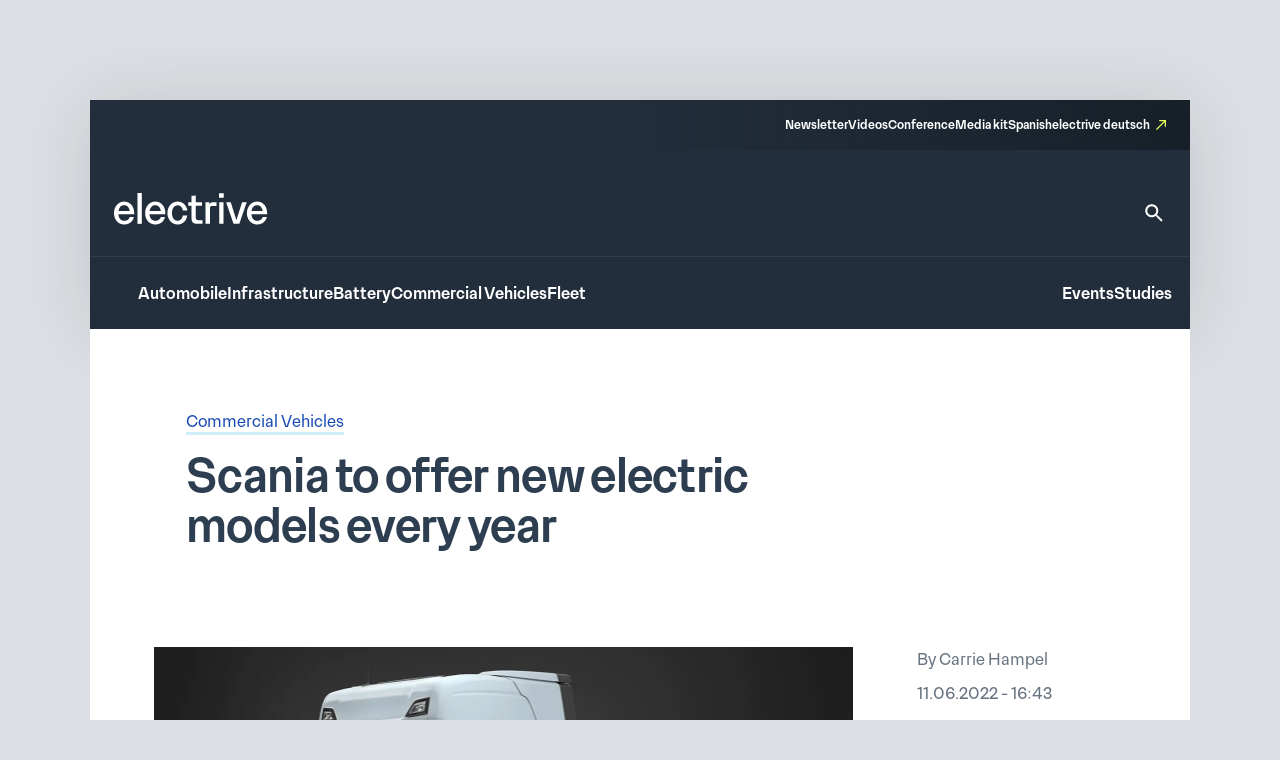

--- FILE ---
content_type: text/css
request_url: https://www.electrive.com/wp-content/litespeed/ucss/25c5abc209bf2eb5526a57f25ffe43bc.css?ver=5e6e3
body_size: 7434
content:
@-webkit-keyframes baseSiteHeaderOverlayAppear{0%{top:-100vh}to{top:0}}@keyframes baseSiteHeaderOverlayAppear{0%{top:-100vh}to{top:0}}*,:after,:before{box-sizing:border-box}*,body{margin:0}html{height:100%;font-size:var(--theme-font-size-root)}body{font-family:var(--theme-font-family);font-size:var(--theme-font-size);min-height:100%;font-weight:400;line-height:var(--theme-font-line-height);display:-ms-flexbox;display:-webkit-flex;display:flex;-ms-flex-direction:column;flex-direction:column;overflow-x:hidden;-webkit-font-smoothing:antialiased;-moz-osx-font-smoothing:grayscale}body main{-ms-flex-positive:1;flex-grow:1}a{text-decoration:none}h1,h2,h3,p,ul{margin:0;padding:0}h1,h2,h3,p{overflow-wrap:break-word;font-size:unset;font-weight:unset}ul{list-style:none;box-sizing:border-box}figure,form,img,input,svg,textarea{display:block;max-width:100%;margin:unset;padding:unset}button,input,textarea{font:inherit}button{border:0}.wp-lightbox-container button:focus-visible{outline:3px auto rgba(90,90,90,.25);outline:3px auto -webkit-focus-ring-color;outline-offset:3px}.wp-lightbox-container button:not(:hover):not(:active):not(.has-background){background-color:rgba(90,90,90,.25);border:0}.wp-lightbox-overlay .close-button:not(:hover):not(:active):not(.has-background){background:0 0;border:0}:root{--wp--preset--font-size--normal:16px;--wp--preset--font-size--huge:42px}.screen-reader-text{clip:rect(1px,1px,1px,1px);word-wrap:normal!important;border:0;-webkit-clip-path:inset(50%);clip-path:inset(50%);height:1px;margin:-1px;overflow:hidden;padding:0;position:absolute;width:1px}.screen-reader-text:focus{clip:auto!important;background-color:#ddd;-webkit-clip-path:none;clip-path:none;color:#444;display:block;font-size:1em;height:auto;left:5px;line-height:normal;padding:15px 23px 14px;text-decoration:none;top:5px;width:auto;z-index:100000}:where(figure){margin:0 0 1em}.base-site-header__logo{font-size:var(--base-font-size-large,2em)}.base-site-header__menu-main{-ms-flex:1;flex:1}.base-site-header__menu-main ul,.base-site-header__menu-meta ul{display:-ms-flexbox;display:-webkit-flex;display:flex;gap:var(--base-site-header-space)}.base-site-header-overlay .base-site-header__menu-main{display:-ms-flexbox;display:-webkit-flex;display:flex;-ms-flex-align:center;align-items:center}.base-site-header-overlay .base-site-header__menu-main ul{-ms-flex-direction:column;flex-direction:column}.base-site-header__menu-meta{font-size:var(--base-font-size-small,.8em)}.base-site-header__menu-meta ul{-ms-flex-pack:end;justify-content:flex-end}.base-site-header__menu-popout{position:relative}.base-site-header__menu-popout-nav{display:none;padding:var(--base-site-header-offset);background:var(--base-site-header-background)}.base-site-header-bar .base-site-header__menu-popout-nav{position:absolute;top:calc(var(--base-site-header-offset) + 1em);left:0;width:300px;max-width:90vw}.base-site-header__menu-popout-trigger{text-indent:-99999px;display:inline-block;position:relative}.base-site-header__menu-popout-trigger:after{content:none;position:absolute;inset:0;width:0;text-indent:0}.base-site-header__menu-popout:target .base-site-header__menu-popout-nav{display:block}.base-site-header__menu-popout:target .base-site-header__menu-popout-trigger[href="#"]:after{width:1em;content:"x";color:var(--base-color-accent,#6495ed)}.base-site-header__menu-popout:target .base-site-header__menu-popout-trigger[href="#popout"]{display:none}.base-site-header__menu-popout:not(:target) .base-site-header__menu-popout-trigger[href="#popout"]:after{content:"…";width:1em}.base-site-header__menu-secondary{font-size:var(--base-font-size-small,.8em)}.base-site-header__menu-secondary ul{display:-ms-flexbox;display:-webkit-flex;display:flex;gap:var(--base-site-header-space)}.base-site-header__overlay-trigger{cursor:pointer;margin-left:auto;line-height:.5}.base-site-header__overlay-trigger:after{display:block;font-size:3em}.base-site-header__overlay-trigger[href="#overlay"]:after{content:"="}:root{--base-site-header-background:var(--base-color-background,#fff);--base-site-header-offset:var(--base-offset,20px);--base-site-header-space:var(--base-space,1.5em)}.base-site-header{position:relative;padding:var(--base-site-header-offset);color:var(--base-color-text,#000);background:var(--base-site-header-background)}.base-site-header-bar,.base-site-header-bar-row{display:-ms-flexbox;display:-webkit-flex;display:flex;gap:var(--base-site-header-space)}.base-site-header-bar{width:var(--base-content-width-wide,1100px);max-width:var(--base-layout-width,100%);margin:0 auto;-ms-flex-direction:column;flex-direction:column}.base-site-header-bar-row{-ms-flex-pack:justify;justify-content:space-between;-ms-flex-align:end;align-items:flex-end}.base-site-header-overlay,.base-site-header-overlay-inner{display:-ms-flexbox;display:-webkit-flex;display:flex;-ms-flex-direction:column;flex-direction:column;gap:var(--base-site-header-offset)}.base-site-header-overlay{position:fixed;z-index:1001;inset:0;bottom:initial;top:-100vh;height:100vh;background:var(--base-site-header-background);padding:var(--base-site-header-offset)}.base-site-header-overlay-inner{width:100%;overflow-y:auto;-ms-overflow-style:none;scrollbar-width:none}.base-site-header-overlay-inner::-webkit-scrollbar{display:none}.base-site-header-overlay:target{-webkit-animation:baseSiteHeaderOverlayAppear .27s forwards;animation:baseSiteHeaderOverlayAppear .27s forwards}.base-site-header a{color:var(--base-color-text,#000);-webkit-transition:all .2s ease-in-out;transition:all .2s ease-in-out;color:var(--theme-color-background-a);border-bottom:3rem solid transparent}.base-site-header .current-menu-parent>a,.base-site-header a:hover{color:var(--base-color-accent,#6495ed);color:var(--theme-color-background-a);border-bottom-color:rgba(230,255,89,.55)}[class*=ad-space],[class*=ad-space]>*{text-align:center}body.is-platform-com main [id*=div-gpt-ad-]{position:relative;text-align:center}body.is-platform-com main [id*=div-gpt-ad-]:before{content:"Ad";position:absolute;width:30rem;height:20rem;top:-20rem;left:calc(50% - 15rem);font-size:12rem;color:var(--theme-color-text-subdued)}.ad-space__top-banner{display:none;width:1125px;left:50%;margin-left:-562.5px;height:90px;position:absolute;top:0;font-size:36px}@media (min-width:1120px){.ad-space__top-banner{display:block}}.ad-space__desktop-skyscraper-left{display:none;width:160px;height:600px;left:50%;margin-left:-738.5px;position:absolute;top:0;font-size:20px}@media (min-width:1390px){.ad-space__desktop-skyscraper-left{display:block}}.ad-space__desktop-skyscraper-right{display:none;width:160px;height:600px;right:50%;margin-right:-738.5px;position:absolute;top:0;font-size:20px}@media (min-width:1390px){.ad-space__desktop-skyscraper-right{display:block}}.adbar>*{margin-left:auto;margin-right:auto;text-align:center}@media (min-width:1120px){body{padding-top:100px}}.wp-block-paragraph{color:var(--theme-color-text-on-light);font-family:var(--theme-font-family);font-weight:300;font-size:17rem;line-height:1.65;margin-bottom:24rem}.wp-block-paragraph::selection,footer.footer .footer__copy::selection,footer.footer .footer__main .content p::selection,footer.footer .footer__main .content::selection,footer.footer .footer__main .sitemap nav::selection,footer.footer .footer__main .sitemap-mobile nav::selection{background-color:var(--theme-color-action-accent-hover)}@media screen and (max-width:799px){.wp-block-paragraph{font-family:var(--theme-font-family);font-weight:300;font-size:16rem;line-height:1.65}.wp-block-paragraph::selection{background-color:var(--theme-color-action-accent-hover)}}footer.footer a{color:inherit;border-bottom:1rem solid transparent;-webkit-transition:all .15s ease-in-out;transition:all .15s ease-in-out}footer.footer .current-menu-parent>a,footer.footer a:hover{color:var(--theme-color-background-a);border-bottom-color:var(--theme-color-action-accent-default)}footer.footer .footer__breadcrumb{background:var(--theme-color-background-a);padding:var(--theme-layout-offset-v)0 var(--theme-space)}@media screen and (max-width:799px){footer.footer .footer__breadcrumb{padding-bottom:calc(1.5*var(--theme-space))}}footer.footer .footer__main{padding:var(--theme-layout-offset-v)0;background:var(--theme-color-background-g);color:var(--theme-color-text-on-dark)}@media screen and (max-width:799px){footer.footer .footer__main{padding-bottom:calc(var(--theme-layout-offset-v)/4)}}footer.footer .footer__main p{margin-bottom:var(--theme-space)}footer.footer .footer__main .row{padding-top:calc(var(--theme-layout-offset-v)/2);display:-ms-flexbox;display:-webkit-flex;display:flex;gap:calc(2*var(--theme-space))}@media screen and (max-width:799px){footer.footer .footer__main .row{display:block;padding-top:0}}footer.footer .footer__main .content{-ms-flex:1;flex:1}footer.footer .footer__main .content,footer.footer .footer__main .content p{font-family:var(--theme-font-family);font-weight:300;font-size:14rem;line-height:1.4;color:var(--theme-color-text-disabled)}footer.footer .footer__main .social nav{padding-top:var(--theme-space)}@media screen and (max-width:799px){footer.footer .footer__main .social nav{padding-top:calc(var(--theme-space)/2)}}footer.footer .footer__main .sitemap,footer.footer .footer__main .social nav ul{display:-ms-flexbox;display:-webkit-flex;display:flex;gap:var(--theme-space)}footer.footer .footer__main .social nav a{display:inline-block;text-indent:-9999px;overflow:hidden;width:28rem;height:28rem;position:relative;border-bottom:none}@media screen and (max-width:799px){footer.footer .footer__main .social nav a{width:26rem;height:26rem}}footer.footer .footer__main .social nav a:before{content:"";background-color:var(--theme-color-text-disabled);background-position:0 0;background-repeat:no-repeat;background-size:contain;position:absolute;inset:0}footer.footer .footer__main .social nav a:not(:hover){-webkit-filter:grayscale(1);filter:grayscale(1)}footer.footer .footer__main .social nav a[href*="linkedin.com"]:before{background-image:url(/wp-content/themes/electrive/modules/footer/assets/linkedin.svg);background-color:transparent}footer.footer .footer__main .social nav a[href*="facebook.com"]:before{background-image:url(/wp-content/themes/electrive/modules/footer/assets/facebook.svg);background-color:transparent}footer.footer .footer__main .social nav a[href*="instagram.com"]:before{background-image:url(/wp-content/themes/electrive/modules/footer/assets/instagram.svg);background-color:transparent}footer.footer .footer__main .social nav a[href*="electrive.net/feed/"]:before{background-image:url(/wp-content/themes/electrive/modules/footer/assets/rss.svg);background-color:transparent}footer.footer .footer__main .social nav a[href*="twitter.com"]:before{background-image:url(/wp-content/themes/electrive/modules/footer/assets/twitter-x.svg);background-color:transparent}footer.footer .footer__main .social nav a[href*="youtube.com"]:before{background-image:url(/wp-content/themes/electrive/modules/footer/assets/youtube.svg);background-color:transparent}@media screen and (max-width:799px){footer.footer .footer__main .sitemap{display:none}}footer.footer .footer__main .sitemap nav{font-family:var(--theme-font-family);font-weight:500;font-size:12rem;line-height:1.5;border-left:1rem solid var(--theme-color-background-c);padding-left:var(--theme-space);padding-right:calc(var(--theme-space)/2)}footer.footer .footer__main .sitemap nav li{margin-bottom:.8em}footer.footer .footer__main .sitemap nav.footer__menu-1 ul{display:-ms-grid;display:grid;grid-template-columns:1fr 1fr;gap:0 calc(1.5*var(--theme-space))}.base-site-header__logo figcaption,footer.footer .footer__main .sitemap-mobile{display:none}@media screen and (max-width:799px){footer.footer .footer__main .sitemap-mobile{display:block}}footer.footer .footer__main .sitemap-mobile nav{font-size:12rem;line-height:1.5;border-top:1rem solid var(--theme-color-background-c);border-bottom:1rem solid var(--theme-color-background-c);margin-top:var(--theme-layout-offset-v);padding-top:calc(var(--theme-layout-offset-v)/3);padding-bottom:calc(var(--theme-layout-offset-v)/3)}footer.footer .footer__main .sitemap-mobile nav ul{text-align:center}footer.footer .footer__main .sitemap-mobile nav ul li{margin:calc(var(--theme-layout-offset-v)/4);display:inline-block}.base-site-header,footer.footer .footer__copy,footer.footer .footer__main .sitemap-mobile nav{font-family:var(--theme-font-family);font-weight:500}footer.footer .footer__copy{font-size:12rem;line-height:1.5;padding:calc(1.35*var(--theme-space))0 calc(1.25*var(--theme-space));background:#1a242e}@media screen and (max-width:799px){footer.footer .footer__copy{background:var(--theme-color-background-g);padding:calc(1*var(--theme-space))0 calc(2.5*var(--theme-space))}}footer.footer .footer__copy .site-layout-container__inner{display:-ms-flexbox;display:-webkit-flex;display:flex;gap:var(--theme-space);-ms-flex-pack:justify;justify-content:space-between}footer.footer .footer__copy .site-layout-container__inner>p{color:var(--theme-color-text-disabled);-ms-flex:1;flex:1}footer.footer .footer__copy a{color:var(--theme-color-text-on-dark)}.base-site-header__menu-meta a[target=_blank],footer.footer .footer__copy a[target=_blank]{position:relative;padding-right:16rem}.base-site-header__menu-meta a[target=_blank]:after,footer.footer .footer__copy a[target=_blank]:after{content:"";background:var(--theme-graphic-vector) center center no-repeat;background-size:contain;width:10rem;height:10rem;color:var(--theme-color-action-accent-default);position:absolute;right:0;top:3rem}.base-site-header{--base-site-header-background:var(--theme-color-background-g);--base-site-header-offset:24rem;--base-site-header-space:24rem;font-size:16rem;line-height:1.65;padding:0;width:var(--theme-layout-content-width);max-width:var(--theme-layout-width);margin:0 auto;color:var(--theme-color-background-a);box-shadow:0 4px 80px 0 rgba(0,0,0,.12)}.base-site-header::selection,.base-site-header__logo::selection,.base-site-header__menu-meta::selection{background-color:var(--theme-color-action-accent-hover)}@media screen and (max-width:799px){.base-site-header{position:-webkit-sticky;position:sticky;top:0;z-index:1000}}@media screen and (max-width:999px){.base-site-header{--base-site-header-offset:12rem}}.base-site-header__logo{font-family:var(--theme-font-family);font-weight:400;font-size:40rem;line-height:1.15;letter-spacing:-.025em}@media screen and (max-width:999px){.base-site-header__logo{font-size:inherit}.base-site-header__logo img{width:75rem}}.base-site-header__search{border-bottom:none!important}.base-site-header__search>svg{width:24rem;height:24rem}.base-site-header__search path{fill:var(--theme-color-background-a);-webkit-transition:all .2s ease-in-out;transition:all .2s ease-in-out}.base-site-header__search:hover path{fill:var(--theme-color-action-accent-default)}.base-site-header__menu-meta{font-family:var(--theme-font-family);font-weight:500;font-size:12rem;line-height:1.5}.base-site-header__overlay-trigger{border-bottom:none!important}.base-site-header__overlay-trigger:after{content:""!important;width:24rem;height:24rem}.base-site-header__overlay-trigger[href="#overlay"]:after{background:var(--theme-graphic-menu) center center no-repeat;background-size:contain;width:24rem;height:24rem;-webkit-filter:grayscale(1);filter:grayscale(1)}.base-site-header__overlay-trigger[href="#"]:after{background:var(--theme-graphic-close) center center no-repeat;background-size:contain;width:24rem;height:24rem}@media screen and (min-width:1000px){.base-site-header__menu-popout-trigger{border-bottom:none!important}}.base-site-header__menu-popout-trigger:after{font-size:inherit;color:var(--theme-color-action-accent-default)!important;width:24rem!important;height:24rem}.base-site-header__menu-popout:not(.is-visible) .base-site-header__menu-popout-trigger[href="#popout"]:after{content:"";background:var(--theme-graphic-notes) center center no-repeat;background-size:contain;width:24rem;height:24rem}.base-site-header__menu-popout-nav{padding-bottom:calc(1.5*var(--base-site-header-offset));z-index:1000}@media screen and (min-width:1000px){.base-site-header__menu-popout-nav{margin-left:calc(-1*var(--base-site-header-offset))}}.base-site-header__menu-popout-nav ul{display:-ms-grid;display:grid;grid-template-columns:1fr 1fr;position:relative}.base-site-header__menu-popout-nav ul li{padding:calc(var(--base-site-header-space)/2 - 4rem) calc(var(--base-site-header-space)/2 - 4rem) calc(var(--base-site-header-space)/2 - 4rem) calc(2*var(--base-site-header-offset))}.base-site-header__menu-popout-nav ul:before{content:"";position:absolute;left:50%;top:calc(.5*var(--base-site-header-offset));bottom:calc(.5*var(--base-site-header-offset));width:1rem;background:var(--theme-color-text-on-light)}.base-site-header__menu-secondary{font-size:inherit}.base-site-header-bar{width:100%;max-width:100%;gap:0}.base-site-header-bar-row{padding:var(--base-site-header-offset)}@media screen and (max-width:999px){.base-site-header-bar-row{-ms-flex-align:center;align-items:center;padding-top:calc(1.3*var(--base-site-header-offset))!important;padding-left:20rem}}.base-site-header-bar-row:last-child{border-top:1rem solid var(--theme-color-text-on-light);padding-bottom:calc(var(--base-site-header-offset) - 2rem);padding-right:18rem}@media screen and (max-width:999px){.base-site-header-bar-row:last-child{padding-left:0}}.base-site-header-bar-row:not(:last-child){padding-top:calc(1.8*var(--base-site-header-offset));padding-bottom:calc(1.3*var(--base-site-header-offset))}@media screen and (max-width:999px){.base-site-header-bar-row:not(:last-child){padding-right:0;-ms-flex:1;flex:1}}.base-site-header-bar .base-site-header__overlay-trigger{margin-top:-6rem;margin-left:8rem}@media screen and (min-width:1000px){.base-site-header-bar .base-site-header__overlay-trigger{display:none}}.base-site-header-bar .base-site-header__menu-popout{width:24rem;height:24rem}@media screen and (min-width:1000px){.base-site-header-bar .base-site-header__menu-popout{top:-1.5rem}}.base-site-header-bar .base-site-header__menu-popout-nav{width:500rem}.base-site-header-bar .base-site-header__menu-meta{--base-site-header-space:16rem;-ms-flex-item-align:end;align-self:flex-end;width:50%;background:var(--theme-color-background-c);background:linear-gradient(270deg,rgba(19,26,33,.7)0,rgba(19,26,33,0) 100%);padding:var(--base-site-header-space) var(--base-site-header-offset)}.base-site-header-bar .base-site-header__menu-meta a{border-bottom-width:2rem}@media screen and (max-width:999px){.base-site-header-bar{-ms-flex-direction:row;flex-direction:row;-ms-flex-pack:justify;justify-content:space-between}.base-site-header-bar [class*=base-site-header__menu-]{display:none}}.base-site-header-overlay{-ms-flex-align:start;align-items:flex-start;gap:0;padding:calc(3*var(--base-site-header-offset));font-family:var(--theme-font-family);font-weight:400;font-size:20rem;line-height:1.5}.base-site-header-overlay::selection,.posts__single__content .content p::selection{background-color:var(--theme-color-action-accent-hover)}.base-site-header-overlay-inner{-ms-flex:1;flex:1;-ms-flex-pack:start;justify-content:flex-start;-ms-flex-align:stretch;align-items:stretch}.base-site-header-overlay .base-site-header__overlay-trigger{margin-top:calc(-2*var(--base-site-header-offset));margin-right:calc(-2*var(--base-site-header-offset));-webkit-filter:grayscale(1);filter:grayscale(1)}.base-site-header-overlay .base-site-header__menu-main{-ms-flex:0;flex:0;margin-bottom:calc(var(--base-site-header-space)/2)}.base-site-header-overlay .base-site-header__menu-secondary{margin:calc(.5*var(--theme-layout-offset-v))0}.base-site-header-overlay .base-site-header__menu-secondary ul{-ms-flex-direction:column;flex-direction:column;padding:calc(.5*var(--theme-layout-offset-v))0;border-top:1rem solid var(--theme-color-text-on-light);border-bottom:1rem solid var(--theme-color-text-on-light)}.base-site-header-overlay .base-site-header__menu-meta{font-size:inherit}.base-site-header-overlay .base-site-header__menu-meta ul{-ms-flex-direction:column;flex-direction:column}.base-site-header-overlay .base-site-header__menu-meta a[target=_blank]{padding-right:20rem}.base-site-header-overlay .base-site-header__menu-meta a[target=_blank]:after{top:initial;bottom:3rem;width:14rem;height:14rem}.base-site-header-overlay .base-site-header__menu-main ul{-ms-flex-align:start;align-items:flex-start}.base-site-header-overlay .base-site-header__menu-popout{max-width:100%;text-align:left}.base-site-header-overlay .base-site-header__menu-popout-trigger{text-indent:0;display:block;position:relative}.base-site-header-overlay .base-site-header__menu-popout-trigger:after{left:initial}.base-site-header-overlay .base-site-header__menu-popout:not(.is-visible) .base-site-header__menu-popout-trigger[href="#popout"]:after{background:var(--theme-graphic-arrow-down) center center no-repeat;background-size:contain;width:24rem;height:24rem;top:2rem}.base-site-header-overlay .base-site-header__menu-popout:not(.is-visible) .base-site-header__menu-popout-trigger[href="#"]{display:none}body.single .current-menu-parent>a:not(:hover){border-bottom-color:transparent}.posts__single__content .content p{color:var(--theme-color-text-on-light);font-family:var(--theme-font-family);font-weight:300;font-size:17rem;line-height:1.65;margin-bottom:24rem;width:var(--theme-layout-content-width-narrow);max-width:100%}@media screen and (max-width:799px){.posts__single__content .content p{font-family:var(--theme-font-family);font-weight:300;font-size:16rem;line-height:1.65}.posts__single__content .content p::selection{background-color:var(--theme-color-action-accent-hover)}}.posts__meta a,.posts__single__content .content p a{color:var(--theme-color-text-accent-default);background-color:transparent;text-decoration:none;box-shadow:0 3rem 0 0 var(--theme-color-action-secondary02-default);-webkit-transition:var(--theme-transition);transition:var(--theme-transition)}.posts__meta a:hover,.posts__single__comments .posts__comments a:hover,.posts__single__content .content p a:hover{text-decoration:none;box-shadow:0 3rem 0 0 var(--theme-color-action-primary-hover)}.next-reads{background-color:var(--theme-color-background-b)}@media screen and (max-width:799px){.next-reads{padding:24rem 0}}@media screen and (min-width:800px){.next-reads{padding:56rem 84rem}}.next-reads>.title,.posts__single__comments .posts__comments .title{font-family:var(--theme-font-family);font-weight:500;font-size:24rem;line-height:1.3;color:var(--theme-color-text-on-light)}.next-reads>.title::selection,.posts__single.is-format-legacy .posts__single__meta .sidebar .author::selection,.posts__single.is-format-legacy .posts__single__meta .sidebar .date::selection,.posts__single.is-format-legacy .posts__single__meta .sidebar .focus-tags a::selection,.posts__single__comments .posts__comments .comment-respond .comment-reply-title::selection,.posts__single__comments .posts__comments .comment-respond form input[type=email]::selection,.posts__single__comments .posts__comments .comment-respond form input[type=text]::selection,.posts__single__comments .posts__comments .comment-respond form label::selection,.posts__single__comments .posts__comments .comment-respond form p.comment-notes::selection,.posts__single__comments .posts__comments .comment-respond form textarea::selection,.posts__single__comments .posts__comments .subline::selection,.posts__single__comments .posts__comments .title::selection{background-color:var(--theme-color-action-accent-hover)}@media screen and (max-width:799px){.next-reads>.title{margin-bottom:24rem;padding:0 16rem}}@media screen and (min-width:800px){.next-reads>.title{margin-bottom:40rem}.next-reads .items{display:-ms-grid;display:grid;grid-template-columns:repeat(3,minmax(0,1fr));gap:24rem}}.module-html{overflow:scroll}.posts__single__comments{margin-top:80rem;max-width:var(--theme-layout-content-width-narrow)}.posts__single__comments .posts__comments a{color:var(--theme-color-text-accent-default);background-color:transparent;text-decoration:none;box-shadow:0 3rem 0 0 var(--theme-color-action-secondary02-default);-webkit-transition:var(--theme-transition);transition:var(--theme-transition)}.posts__single__comments .posts__comments .subline{font-family:var(--theme-font-family);font-weight:300;font-size:17rem;line-height:1.65;padding-bottom:40rem;color:var(--theme-color-text-on-light)}.posts__single__comments .posts__comments .comment-respond{margin:40rem 0 var(--theme-space);padding-top:var(--theme-space);border-top:1rem solid var(--theme-color-background-f)}.posts__single__comments .posts__comments .comment-respond .comment-reply-title{font-family:var(--theme-font-family);font-weight:500;font-size:20rem;line-height:1.25;color:var(--theme-color-text-on-light)}@media screen and (max-width:799px){.posts__single__comments .posts__comments .comment-respond form{display:-ms-flexbox;display:-webkit-flex;display:flex;-ms-flex-direction:column;flex-direction:column}}.posts__single__comments .posts__comments .comment-respond form p:first-child{color:var(--theme-color-text-on-light)}.posts__single__comments .posts__comments .comment-respond form label{font-family:var(--theme-font-family);font-weight:300;font-size:15rem;line-height:1.55;margin-bottom:0;padding-bottom:8rem;display:inline-block;color:var(--theme-color-text-on-light)}.posts__single__comments .posts__comments .comment-respond form p.comment-notes{font-family:var(--theme-font-family);font-weight:300;font-size:15rem;line-height:1.55;margin-top:4rem}.posts__single__comments .posts__comments .comment-respond form p.left{float:left;width:calc(50% - 77rem/2)}@media screen and (max-width:799px){.posts__single__comments .posts__comments .comment-respond form p.left{width:100%}}.posts__single__comments .posts__comments .comment-respond form p.right{float:right;width:calc(50% - 77rem/2)}@media screen and (max-width:799px){.posts__single__comments .posts__comments .comment-respond form p.right{width:100%}}.posts__single__comments .posts__comments .comment-respond form input[type=email],.posts__single__comments .posts__comments .comment-respond form input[type=text],.posts__single__comments .posts__comments .comment-respond form textarea{font-family:var(--theme-font-family);font-weight:300;font-size:15rem;line-height:1.55;width:100%;padding:calc(var(--theme-space)/2);margin-bottom:var(--theme-space);color:var(--theme-color-text-subdued);border:1rem solid var(--theme-color-action-disabled-on-light);border-radius:4rem;outline:0}.posts__single__comments .posts__comments .comment-respond form textarea{resize:none;height:180rem;margin-top:var(--theme-space)}.posts__single__comments .posts__comments .comment-respond form input[name=submit]{cursor:pointer;color:var(--theme-color-text-on-dark);padding:calc(var(--theme-space)/2) var(--theme-space);padding-left:56rem;background-color:var(--theme-color-text-accent-default);border:0;border-radius:4rem;margin-left:auto;background-repeat:no-repeat;background-position:center left 24rem;background-image:url("data:image/svg+xml,%3Csvg width='24' height='24' viewBox='0 0 24 24' fill='none' xmlns='http://www.w3.org/2000/svg'%3E%3Cpath d='M3.51 6.03L11.02 9.25L3.5 8.25L3.51 6.03ZM11.01 14.75L3.5 17.97V15.75L11.01 14.75ZM1.51 3L1.5 10L16.5 12L1.5 14L1.51 21L22.5 12L1.51 3Z' fill='white'/%3E%3C/svg%3E%0A")}@media screen and (hover:hover){.posts__single__comments .posts__comments .comment-respond form input[name=submit]{-webkit-transition:var(--theme-transition);transition:var(--theme-transition)}.posts__single__comments .posts__comments .comment-respond form input[name=submit]:hover{background-image:url("data:image/svg+xml,%3Csvg width='24' height='24' viewBox='0 0 24 24' fill='none' xmlns='http://www.w3.org/2000/svg'%3E%3Cpath d='M3.51 6.03L11.02 9.25L3.5 8.25L3.51 6.03ZM11.01 14.75L3.5 17.97V15.75L11.01 14.75ZM1.51 3L1.5 10L16.5 12L1.5 14L1.51 21L22.5 12L1.51 3Z' fill='%232E3E51'/%3E%3C/svg%3E%0A");background-color:var(--theme-color-focus-default);color:var(--theme-color-text-on-light)}}@media screen and (max-width:799px){.posts__single__comments .posts__comments .comment-respond form input[name=submit]{width:100%}}.posts__single{background:#fff;position:relative;z-index:5;width:100%}@media screen and (max-width:799px){.posts__single{padding:24rem 20rem}}@media screen and (min-width:800px){.posts__single{padding:80rem 96rem}}.posts__single__title .topline{color:var(--theme-color-text-subdued)}@media screen and (max-width:799px){.posts__single__title .topline{font-family:var(--theme-font-family);font-weight:300;font-size:16rem;line-height:1.65;margin-bottom:12rem}.posts__single__title .topline::selection{background-color:var(--theme-color-action-accent-hover)}}@media screen and (min-width:800px){.posts__single__title .topline{font-family:var(--theme-font-family);font-weight:300;font-size:16rem;line-height:1.65;margin-bottom:16rem}.posts__single__title .topline::selection{background-color:var(--theme-color-action-accent-hover)}}.posts__single__title .heading{color:var(--theme-color-text-on-light);margin-left:0}@media screen and (max-width:799px){.posts__single__title .heading{font-family:var(--theme-font-family);font-weight:500;font-size:32rem;line-height:1.15;margin-bottom:40rem}.posts__single__title .heading::selection{background-color:var(--theme-color-action-accent-hover)}}@media screen and (min-width:800px){.posts__single__title .heading{font-family:var(--theme-font-family);font-weight:500;font-size:46rem;line-height:1.1;letter-spacing:-.015em;margin-bottom:40rem;max-width:var(--theme-layout-content-width-narrow)}.posts__single__title .heading::selection{background-color:var(--theme-color-action-accent-hover)}}.posts__single__meta ul.tags li{display:inline-block}.posts__single__meta ul.tags li:not(:last-child){margin-right:12rem}.posts__single__content{position:relative;min-height:400rem}.posts__single__content .sidebar{width:300px}@media screen and (max-width:799px){.posts__single__content .sidebar{margin-left:auto;margin-right:auto;margin-bottom:48rem}}@media screen and (min-width:800px) and (max-width:999px){.posts__single__content .sidebar{margin-left:auto;margin-right:auto;margin-bottom:48rem}}@media screen and (min-width:1000px){.posts__single__content .sidebar{position:absolute;top:0;right:-76rem}}.posts__single .adbar{margin-top:40rem;margin-left:-31rem;margin-right:-31rem}@media screen and (min-width:1000px){.posts__single.is-format-legacy .posts__single__meta{display:-ms-grid;display:grid;grid-template-columns:var(--theme-layout-content-width-narrow) auto;grid-template-rows:auto auto;gap:56rem 96rem;grid-template-areas:"teasertext teasertext""thumbnail sidebar"}}.posts__single.is-format-legacy .posts__single__meta .thumbnail{grid-area:thumbnail}@media screen and (max-width:799px){.posts__single.is-format-legacy .posts__single__meta .thumbnail{margin-top:24rem}}.posts__single.is-format-legacy .posts__single__meta .thumbnail .wrapper{margin-left:-32rem;margin-right:-32rem;aspect-ratio:1.5}.posts__single.is-format-legacy .posts__single__meta .thumbnail .wrapper img,.posts__teaser-box.is-size-card .image figure img{object-fit:cover;object-position:top;width:100%;height:100%}.posts__single.is-format-legacy .posts__single__meta .thumbnail .wrapper:not(.has-caption){margin-bottom:103rem}.posts__single.is-format-legacy .posts__single__meta .sidebar{grid-area:sidebar;margin-right:-76rem}.posts__single.is-format-legacy .posts__single__meta .sidebar .author,.posts__single.is-format-legacy .posts__single__meta .sidebar .date{font-family:var(--theme-font-family);font-weight:300;font-size:16rem;line-height:1.65;color:var(--theme-color-text-subdued);margin-bottom:8rem}.posts__single.is-format-legacy .posts__single__meta .sidebar .date{margin-bottom:24rem}.posts__single.is-format-legacy .posts__single__meta .sidebar .focus-tags a,.posts__single__tags .tags .tag a{font-family:var(--theme-font-family);font-weight:300;font-size:14rem;line-height:auto;letter-spacing:.05em;color:var(--theme-color-action-primary-default);display:inline-block;white-space:nowrap;padding:4rem 8rem;border:1rem solid var(--theme-color-action-primary-default);border-radius:8rem;margin-bottom:8rem}@media (hover:hover){.posts__single.is-format-legacy .posts__single__meta .sidebar .focus-tags a{-webkit-transition:var(--theme-transition);transition:var(--theme-transition)}.posts__single.is-format-legacy .posts__single__meta .sidebar .focus-tags a:hover{background-color:var(--theme-color-action-primary-hover);border-color:var(--theme-color-action-primary-hover)}}.posts__single.is-format-legacy .adbar.is-legacy{margin-top:var(--theme-layout-offset-v);margin-bottom:var(--theme-layout-offset-v)}.posts__single__tags{margin-top:36rem}.posts__single__tags .title{font-family:var(--theme-font-family);font-weight:500;font-size:20rem;line-height:1.25;color:var(--theme-color-text-on-light)}.c-interactions .options>li .sub-options li a::selection,.c-interactions .options>li>.button::selection,.posts__single__tags .tags .tag a::selection,.posts__single__tags .title::selection{background-color:var(--theme-color-action-accent-hover)}.posts__single__tags .tags{margin-top:32rem}.c-interactions .options>li .sub-options li,.posts__single__tags .tags .tag,.posts__teaser-box.is-size-card .content .meta span{display:inline-block}.posts__single__tags .tags .tag:not(:last-child){margin-right:12rem}@media (hover:hover){.posts__single__tags .tags .tag a{-webkit-transition:var(--theme-transition);transition:var(--theme-transition)}.posts__single__tags .tags .tag a:hover{background-color:var(--theme-color-action-primary-hover);border-color:var(--theme-color-action-primary-hover)}}.posts__teaser-box.is-size-card{background:#fff;display:block;box-shadow:0 0 1px 0 rgba(0,0,0,.05),0 12px 64px 0 rgba(0,0,0,.1)}.posts__teaser-box.is-size-card .image figure{width:100%;aspect-ratio:1.5;background:#fff}@media screen and (max-width:799px){.posts__teaser-box.is-size-card .content{padding:0 6rem 8rem}}@media screen and (min-width:800px){.posts__teaser-box.is-size-card .content{padding:16rem 24rem 32rem}}@media screen and (max-width:799px){.posts__teaser-box.is-size-card .content .date{font-family:var(--theme-font-family);font-weight:300;font-size:12rem;line-height:1.3;color:var(--theme-color-icon-subdued);margin-top:16rem}.posts__teaser-box.is-size-card .content .date::selection,.posts__teaser-box.is-size-card .content .meta::selection,.posts__teaser-box.is-size-card .content .title::selection{background-color:var(--theme-color-action-accent-hover)}.posts__teaser-box.is-size-card .content .title{font-family:var(--theme-font-family);font-weight:500;font-size:14rem;line-height:1.25;color:var(--theme-color-text-on-light);margin-top:8rem;-ms-hyphens:auto;-moz-hyphens:auto;-webkit-hyphens:auto;hyphens:auto}.posts__teaser-box.is-size-card .content .meta{font-family:var(--theme-font-family);font-weight:300;font-size:12rem;line-height:1.3;color:var(--theme-color-icon-subdued);margin-top:12rem}}@media screen and (min-width:800px){.posts__teaser-box.is-size-card .content .date{font-family:var(--theme-font-family);font-weight:300;font-size:15rem;line-height:1.55;color:var(--theme-color-icon-subdued);margin-top:16rem}.posts__teaser-box.is-size-card .content .date::selection,.posts__teaser-box.is-size-card .content .meta::selection,.posts__teaser-box.is-size-card .content .title::selection{background-color:var(--theme-color-action-accent-hover)}.posts__teaser-box.is-size-card .content .title{font-family:var(--theme-font-family);font-weight:500;font-size:24rem;line-height:1.3;color:var(--theme-color-text-on-light);margin-top:8rem;-ms-hyphens:auto;-moz-hyphens:auto;-webkit-hyphens:auto;hyphens:auto}.posts__teaser-box.is-size-card .content .meta{font-family:var(--theme-font-family);font-weight:300;font-size:15rem;line-height:1.55;color:var(--theme-color-icon-subdued);margin-top:12rem}}@media screen and (hover:hover){.posts__teaser-box:hover:before{background-color:transparent}}.c-interactions{margin-top:48rem;margin-bottom:48rem}.c-interactions .options>li{position:relative;display:inline-block}.c-interactions .options>li .sub-options{position:absolute;z-index:30;display:none;top:0;left:44rem;background-color:var(--theme-color-action-accent-hover);width:auto;white-space:nowrap;padding:0 12rem}.c-interactions .options>li .sub-options li:not(:first-child){padding-left:12rem}.c-interactions .options>li .sub-options li a,.c-interactions .options>li>.button{display:inline-block;height:44rem;font-family:var(--theme-font-family);font-weight:300;line-height:44rem;color:var(--theme-color-text-on-light)}.c-interactions .options>li .sub-options li a{line-height:auto;font-size:14rem;letter-spacing:.05em}@media screen and (hover:hover){.c-interactions .options>li .sub-options li a{-webkit-transition:var(--theme-transition);transition:var(--theme-transition)}.c-interactions .options>li .sub-options li a:hover{color:var(--theme-color-action-primary-default);position:relative}.c-interactions .options>li .sub-options li a:hover:before{content:"";width:100%;height:2rem;position:absolute;background-color:var(--theme-color-action-primary-default);bottom:10rem}}.c-interactions .options>li>.button{min-width:44rem;background-color:var(--theme-color-background-b);background-repeat:no-repeat;background-position:center;background-size:24rem;font-size:15rem;line-height:1.55;border-radius:4rem;vertical-align:bottom}.c-interactions .options>li>.button:hover{background-color:var(--theme-color-focus-default)}.c-interactions .options>li.share .button{background-image:url("data:image/svg+xml,%3Csvg xmlns='http://www.w3.org/2000/svg' width='24' height='24' viewBox='0 0 24 24' fill='none'%3E%3Cpath d='M18 16.12C17.24 16.12 16.56 16.42 16.04 16.89L8.91 12.74C8.96 12.51 9 12.28 9 12.04C9 11.8 8.96 11.57 8.91 11.34L15.96 7.23004C16.5 7.73004 17.21 8.04004 18 8.04004C19.66 8.04004 21 6.70004 21 5.04004C21 3.38004 19.66 2.04004 18 2.04004C16.34 2.04004 15 3.38004 15 5.04004C15 5.28004 15.04 5.51004 15.09 5.74004L8.04 9.85004C7.5 9.35004 6.79 9.04004 6 9.04004C4.34 9.04004 3 10.38 3 12.04C3 13.7 4.34 15.04 6 15.04C6.79 15.04 7.5 14.73 8.04 14.23L15.16 18.39C15.11 18.6 15.08 18.82 15.08 19.04C15.08 20.65 16.39 21.96 18 21.96C19.61 21.96 20.92 20.65 20.92 19.04C20.92 17.43 19.61 16.12 18 16.12ZM18 4.04004C18.55 4.04004 19 4.49004 19 5.04004C19 5.59004 18.55 6.04004 18 6.04004C17.45 6.04004 17 5.59004 17 5.04004C17 4.49004 17.45 4.04004 18 4.04004ZM6 13.04C5.45 13.04 5 12.59 5 12.04C5 11.49 5.45 11.04 6 11.04C6.55 11.04 7 11.49 7 12.04C7 12.59 6.55 13.04 6 13.04ZM18 20.06C17.45 20.06 17 19.61 17 19.06C17 18.51 17.45 18.06 18 18.06C18.55 18.06 19 18.51 19 19.06C19 19.61 18.55 20.06 18 20.06Z' fill='%232E3E51'/%3E%3C/svg%3E")}.c-interactions .options>li.print .button{background-image:url("data:image/svg+xml,%3Csvg xmlns='http://www.w3.org/2000/svg' width='24' height='24' viewBox='0 0 24 24' fill='none'%3E%3Cpath d='M19 8H18V3H6V8H5C3.34 8 2 9.34 2 11V17H6V21H18V17H22V11C22 9.34 20.66 8 19 8ZM8 5H16V8H8V5ZM16 19H8V15H16V19ZM18 15V13H6V15H4V11C4 10.45 4.45 10 5 10H19C19.55 10 20 10.45 20 11V15H18Z' fill='%232E3E51'/%3E%3Cpath d='M18 12.5C18.5523 12.5 19 12.0523 19 11.5C19 10.9477 18.5523 10.5 18 10.5C17.4477 10.5 17 10.9477 17 11.5C17 12.0523 17.4477 12.5 18 12.5Z' fill='%232E3E51'/%3E%3C/svg%3E")}.c-interactions .options>li.comments .button{padding-left:44rem;background-position:center left 10rem;background-image:url("data:image/svg+xml,%3Csvg xmlns='http://www.w3.org/2000/svg' width='24' height='24' viewBox='0 0 24 24' fill='none'%3E%3Cpath d='M20 2H4C2.9 2 2 2.9 2 4V22L6 18H20C21.1 18 22 17.1 22 16V4C22 2.9 21.1 2 20 2ZM20 16H6L4 18V4H20V16Z' fill='%232E3E51'/%3E%3C/svg%3E")}.c-interactions .options>li:not(:last-child){margin-right:16rem}.site-layout-container{width:100%;max-width:var(--theme-layout-width);margin-left:auto;margin-right:auto;display:-ms-flexbox;display:-webkit-flex;display:flex;-ms-flex-direction:column;flex-direction:column;position:relative}.site-layout-container>:not(.has-layout-reset){width:var(--theme-layout-content-width);max-width:calc(100% - calc(2*var(--theme-layout-offset-h)));margin-left:auto;margin-right:auto}@media print{body{font-size:13px;padding:30px;background:#fff}#cmplz-cookiebanner-container,.adbar,.footer__main .sitemap,.footer__main .sitemap-mobile nav,.footer__main .social nav,.next-reads.has-layout-reset,.posts__single__comments,.posts__single__meta .c-interactions,[class*=ad-space],footer.footer .footer__breadcrumb,header.base-site-header .base-site-header-bar-row .base-site-header__search,header.base-site-header .base-site-header-bar-row:last-child,header.base-site-header .base-site-header-overlay,header.base-site-header .base-site-header__menu-meta{display:none}header.base-site-header{print-color-adjust:exact;display:none;background-color:#fff;position:static;height:60px;box-shadow:none;z-index:30}header.base-site-header .base-site-header-bar{display:none}header.base-site-header .base-site-header-bar .base-site-header-bar-row:not(:last-child){padding:30px}main{padding:3em 0}footer.footer *{color:var(--theme-color-text-on-light)}footer.footer .footer__main{padding:0}footer.footer .footer__main .site-layout-container__inner{max-width:100%}footer.footer .footer__main .row{padding-top:1em}footer.footer .footer__copy .site-layout-container__inner .module-html,footer.footer .footer__main .sitemap{display:none}footer.footer .footer__main .content p{font-size:.8em;margin-bottom:0;color:inherit}footer.footer .footer__copy{font-size:.9em;padding:0;color:var(--theme-color-text-on-light)}footer.footer .footer__copy .site-layout-container__inner{max-width:100%}footer.footer .footer__copy .site-layout-container__inner>p{font-size:1em;margin-top:.8em}}@font-face{font-display:swap;font-family:"Premis";src:url(/wp-content/themes/electrive/modules/theme/assets/fonts/9381617/f498d071-5c29-41ad-b127-d5bab672997d.woff2)format("woff2"),url(/wp-content/themes/electrive/modules/theme/assets/fonts/9381617/0b32c411-7ada-418d-8dbe-322e7c47d318.woff)format("woff");font-weight:300;font-style:normal}@font-face{font-display:swap;font-family:"Premis";src:url(/wp-content/themes/electrive/modules/theme/assets/fonts/9381693/2ad44175-6da0-4c8d-95b5-9a5e0bd0e3da.woff2)format("woff2"),url(/wp-content/themes/electrive/modules/theme/assets/fonts/9381693/90f26fe8-7f98-4b19-90ff-75fa871a0b6f.woff)format("woff");font-weight:400;font-style:normal}@font-face{font-display:swap;font-family:"Premis";src:url(/wp-content/themes/electrive/modules/theme/assets/fonts/9381689/3e4b96d9-eecb-4ee9-aa21-1b2aac75fa49.woff2)format("woff2"),url(/wp-content/themes/electrive/modules/theme/assets/fonts/9381689/f295eb72-f448-4b62-ad63-628528ea8f95.woff)format("woff");font-weight:500;font-style:normal}.checkbox-container{display:block;position:relative;-ms-user-select:none;-moz-user-select:none;-webkit-user-select:none;user-select:none;cursor:pointer}.checkbox-container:not(.no-offset){padding-left:40rem}.checkbox-container input[type=checkbox]{position:absolute;opacity:0;cursor:pointer;height:0;width:0}.checkbox-container input[type=checkbox]:checked~.checkmark:after{display:block}.checkbox-container .checkmark{position:absolute;top:0;left:0;height:24rem;width:24rem;border:2rem solid var(--theme-color-action-primary-default);border-radius:3rem;-webkit-transition:var(--theme-transition);transition:var(--theme-transition)}.checkbox-container .checkmark:after{content:"";position:absolute;display:none;background-image:url("data:image/svg+xml,%3Csvg xmlns='http://www.w3.org/2000/svg' width='20' height='20' viewBox='0 0 20 20' fill='none'%3E%3Cpath d='M6.97556 13.5843L7.32894 13.9377L7.6825 13.5844L16.1539 5.121L16.622 5.58906L7.32911 14.882L3.37913 10.932L3.85286 10.4616L6.97556 13.5843Z' stroke='%23FFFFFF'/%3E%3C/svg%3E");background-size:100%;background-repeat:no-repeat;top:0;left:0;width:21rem;height:21rem}.checkbox-container input:checked~.checkmark{background-color:var(--theme-color-action-primary-default)}:root{--theme-color-background-a:#fff;--theme-color-background-b:#f5f6f7;--theme-color-background-c:#2e3e51;--theme-color-background-d:#c2f2d7;--theme-color-background-e:#edf9fd;--theme-color-background-f:#dce0e4;--theme-color-background-g:#222e3b;--theme-color-text-on-light:#2e3e51;--theme-color-text-on-dark:#fff;--theme-color-text-subdued:#677380;--theme-color-text-disabled:#95a0ad;--theme-color-text-accent-default:#194bb7;--theme-color-icon-on-light:#2e3e51;--theme-color-icon-on-dark:#fff;--theme-color-icon-subdued:#677380;--theme-color-icon-disabled:#95a0ad;--theme-color-icon-accent-default:#194bb7;--theme-color-focus-default:#e6ff59;--theme-color-action-primary-default:#194bb7;--theme-color-action-primary-hover:#e6ff59;--theme-color-action-secondary01-default:#f5f6f7;--theme-color-action-secondary01-hover:#e6ff59;--theme-color-action-secondary02-default:#cfeef8;--theme-color-action-accent-default:#e6ff59;--theme-color-action-accent-hover:#f5ffb9;--theme-color-action-disabled-on-light:#bac1cb;--theme-color-action-disabled-on-dark:#677380;--theme-font-family:"Premis",sans-serif;--theme-font-size-root:1px;--theme-font-size:16rem;--theme-font-line-height:1.5;--theme-graphic-vector:url("data:image/svg+xml,<svg width=\"10\" height=\"10\" viewBox=\"0 0 10 10\" fill=\"none\" xmlns=\"http://www.w3.org/2000/svg\"><path id=\"Vector\" d=\"M3.33333 0V1.33333H7.72667L0 9.06L0.94 10L8.66667 2.27333V6.66667H10V0H3.33333Z\" fill=\"%23E6FF59\"/></svg>");--theme-graphic-notes:url("data:image/svg+xml,<svg width=\"24\" height=\"24\" viewBox=\"0 0 24 24\" fill=\"none\" xmlns=\"http://www.w3.org/2000/svg\"><path d=\"M21 11.01L3 11V13H21V11.01ZM3 16H15V18H3V16ZM21 6H3V8.01L21 8V6Z\" fill=\"%23E6FF59\"/></svg>");--theme-graphic-close:url("data:image/svg+xml,<svg width=\"24\" height=\"24\" viewBox=\"0 0 24 24\" fill=\"none\" xmlns=\"http://www.w3.org/2000/svg\"><path d=\"M19 6.41L17.59 5L12 10.59L6.41 5L5 6.41L10.59 12L5 17.59L6.41 19L12 13.41L17.59 19L19 17.59L13.41 12L19 6.41Z\" fill=\"%23E6FF59\"/></svg>");--theme-graphic-menu:url("data:image/svg+xml,<svg width=\"24\" height=\"24\" viewBox=\"0 0 24 24\" fill=\"none\" xmlns=\"http://www.w3.org/2000/svg\"><path d=\"M3 18H21V16H3V18ZM3 13H21V11H3V13ZM3 6V8H21V6H3Z\" fill=\"%23E6FF59\"/></svg>");--theme-graphic-arrow-down:url("data:image/svg+xml,<svg width=\"24\" height=\"24\" viewBox=\"0 0 24 24\" fill=\"none\" xmlns=\"http://www.w3.org/2000/svg\"><path d=\"M7.41 8.29492L12 12.8749L16.59 8.29492L18 9.70492L12 15.7049L6 9.70492L7.41 8.29492Z\" fill=\"white\"/></svg>");--theme-space:24rem;--theme-layout-width:100%;--theme-layout-offset-v:64rem;--theme-layout-offset-h:96rem;--theme-layout-content-width:100%;--theme-layout-content-width-narrow:635rem;--theme-layout-content-width-wide:914rem;--theme-layout-gap:24rem;--theme-transition:all .2s ease-out}@media screen and (max-width:799px){:root{--theme-font-size-root:calc(calc(100/375)*1vw);--theme-space:18rem;--theme-layout-offset-v:48rem;--theme-layout-offset-h:18rem;--theme-layout-width:100%}}@media screen and (min-width:800px) and (max-width:999px){:root{--theme-font-size-root:calc(calc(100/1000)*1vw);--theme-layout-width:100%}}@media screen and (min-width:1000px){:root{--theme-layout-width:1100px}}body{background-color:var(--theme-color-background-f)}main{background-color:var(--theme-color-background-a);width:var(--theme-layout-content-width);max-width:var(--theme-layout-width);margin-left:auto;margin-right:auto}.cmplz-hidden{display:none!important}